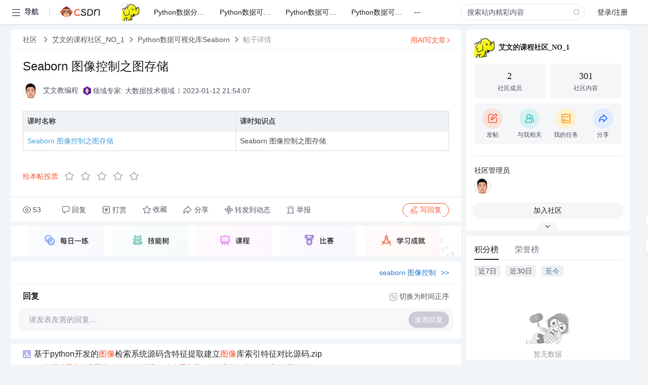

--- FILE ---
content_type: text/html; charset=utf-8
request_url: https://bbs.csdn.net/topics/611984345
body_size: 16263
content:
<!doctype html><html lang="zh" data-server-rendered="true" data-v-6816b447><head><title>Seaborn 图像控制之图存储-CSDN社区</title> <meta name="keywords" content=""> <meta name="description" content="以下内容是CSDN社区关于Seaborn 图像控制之图存储相关内容，如果想了解更多关于艾文的课程社区_NO_1社区其他内容，请访问CSDN社区。"> <meta http-equiv="content-type" content="text/html;charset=utf-8"> <meta name="viewport" content="width=device-width"> <meta name="referrer" content="always"> <!----> <!----> <meta name="applicable-device" content="pc"> <!----> <!----> <!----> <!----> <!----> <!----> <!----> <link rel="shortcut icon" href="https://g.csdnimg.cn/static/logo/favicon32.ico" type="image/x-icon"> <link rel="canonical" href="https://bbs.csdn.net/topics/611984345"> 
          <meta name="csdnFooter" content='{"type":"2","el":".public_pc_right_footer2020"}'>
       <!----> 
          <meta name="report" content={"spm":"1035.2249","pid":"ucenter","extra":"{\"id\":282404,\"topicId\":611984345}"} />
       <script src="https://g.csdnimg.cn/??lib/jquery/1.12.4/jquery.min.js,user-tooltip/2.7/user-tooltip.js,lib/qrcode/1.0.0/qrcode.min.js"></script> <script src='//g.csdnimg.cn/common/csdn-report/report.js' type='text/javascript'></script> 
         <script src="https://g.csdnimg.cn/user-ordercart/2.1.0/user-ordercart.js?ts=2.1.0"></script>
       <!----> 
          <script src="https://g.csdnimg.cn/common/csdn-login-box/csdn-login-box.js" defer></script>
       
         <script src="https://g.csdnimg.cn/user-ordertip/3.0.2/user-ordertip.js?t=3.0.2"></script>
       <!----> <!----> 
         <script src="https://g.csdnimg.cn/user-accusation/1.0.3/user-accusation.js"></script>
       
        <script type="application/ld+json">
          {
            "@context": "https://ziyuan.baidu.com/contexts/cambrian.jsonld",
            "@id": "https://bbs.csdn.net/topics/611984345",
            "appid": "1638831770136827",
            "pubDate": "2023-01-12T21:54:07+08:00",
            "title": "Seaborn 图像控制之图存储",
            "upDate": "2023-01-12T22:25:55+08:00"
          }
        </script>
       <!----> <!----> <!----> <!----><link rel="stylesheet" href="https://csdnimg.cn/release/cmsfe/public/css/common.3b782f12.css"><link rel="stylesheet" href="https://csdnimg.cn/release/cmsfe/public/css/tpl/ccloud-detail/index.9badf0c8.css"></head> <body><!----> <div id="app"><div><div class="main"><div class="page-container page-component"><div data-v-6816b447><div class="home_wrap" style="padding-top:48px;background-color:#f2f5f7;" data-v-6816b447><div data-v-6816b447>
        <script type="text/javascript" src="https://g.csdnimg.cn/lib/swiper/6.0.4/js/swiper.js" defer></script>
      </div> <div id="floor-user-content_562" data-editor="1111" data-v-6816b447><div comp-data="[object Object]" data-v-229a00b0><div data-v-51b52e74 data-v-229a00b0><div id="pub-short" data-v-51b52e74></div> <div id="pub-long" data-v-51b52e74></div></div> <!----> <div class="content detail-content-box cloud-maintainer" data-v-229a00b0><div class="detail-container com-list-box" data-v-4a5a7f56 data-v-229a00b0><div class="detail-main" data-v-4a5a7f56><div class="inner" data-v-4a5a7f56><div class="msgComponent" data-v-56585d28 data-v-4a5a7f56><!----> <div class="cloud-breadcrumb" data-v-56585d28><div aria-label="Breadcrumb" role="navigation" class="el-breadcrumb" data-v-56585d28><span class="el-breadcrumb__item" data-v-56585d28><span role="link" class="el-breadcrumb__inner"><a href="https://bbs.csdn.net" class="active" data-v-56585d28>
          社区
        </a></span><span role="presentation" class="el-breadcrumb__separator"></span></span> <span class="el-breadcrumb__item" data-v-56585d28><span role="link" class="el-breadcrumb__inner"><a href="https://bbs.csdn.net/forums/course_894_NO_1" class="active" data-v-56585d28>艾文的课程社区_NO_1</a></span><span role="presentation" class="el-breadcrumb__separator"></span></span> <span class="el-breadcrumb__item" data-v-56585d28><span role="link" class="el-breadcrumb__inner"><a href="https://bbs.csdn.net/forums/course_894_NO_1?typeId=2104771" class="active" data-v-56585d28>Python数据可视化库Seaborn</a></span><span role="presentation" class="el-breadcrumb__separator"></span></span> <span class="el-breadcrumb__item" data-v-56585d28><span role="link" class="el-breadcrumb__inner"><a href="" class="forbit" data-v-56585d28>帖子详情</a></span><span role="presentation" class="el-breadcrumb__separator"></span></span></div></div> <!----> <div class="type-main" data-v-56585d28><!----> <div class="rich-text msg-item msg-rich" data-v-0c168368 data-v-56585d28><div class="item-desc-wrap" data-v-0c168368><div class="item-title" data-v-0c168368><!----> <div class="blog" style="padding-top: 17px;" data-v-0c168368><div class="flex align-items-center" data-v-0c168368><!----> <h1 data-v-0c168368>Seaborn 图像控制之图存储</h1></div> <div class="user-card" data-v-0c168368><div class="user-title flex align-center" data-v-21e3c89c data-v-0c168368><a href="https://blog.csdn.net/shenfuli" target="_blank" class="flex align-center" data-v-21e3c89c><img src="https://profile-avatar.csdnimg.cn/fe53a275b94840349a456322762362fb_shenfuli.jpg!1" alt class="head" data-v-21e3c89c> <span class="name" data-v-21e3c89c>艾文教编程</span></a> <span class="cop flex1" data-v-21e3c89c><!----> <!----> <div class="cop-name" data-v-21e3c89c><img src="https://i-operation.csdnimg.cn/images/586260c6ecd54b20be60ced2d94df1d8.png" alt data-v-21e3c89c> <span data-v-21e3c89c>领域专家: 大数据技术领域</span></div> <span class="cop-p time" data-v-21e3c89c>2023-01-12 21:54:07</span>  <!----></span> <div class="foot-btn-more" data-v-21e3c89c><!----> <!----></div></div></div> <!----> <!----> <!----> <div id="blogDetail2" class="markdown_views htmledit_views" data-v-0c168368><p></p><table><thead><tr><th>课时名称</th><th>课时知识点</th></tr></thead><tbody><tr><td><a href="https://edu.csdn.net/learn/24790/285275">Seaborn 图像控制之图存储</a></td><td>Seaborn 图像控制之图存储</td></tr></tbody></table>
</div></div></div></div> <div class="test" data-v-0c168368>
      ...全文
    </div> <!----></div> <!----> <!----> <!----> <!----> <!----> <div class="vote-outer" style="margin-bottom: 16px;" data-v-56585d28><div class="vote-content" data-v-6331320d data-v-56585d28></div></div> <div class="rates-outer flex align-items-center" data-v-756eb1fa data-v-56585d28><!----> <div role="slider" aria-valuenow="0" aria-valuemin="0" aria-valuemax="5" tabindex="0" class="el-rate" data-v-756eb1fa><span class="el-rate__item" style="cursor:pointer;"><i class="el-rate__icon el-icon-star-off" style="color:#999AAA;"><!----></i></span><span class="el-rate__item" style="cursor:pointer;"><i class="el-rate__icon el-icon-star-off" style="color:#999AAA;"><!----></i></span><span class="el-rate__item" style="cursor:pointer;"><i class="el-rate__icon el-icon-star-off" style="color:#999AAA;"><!----></i></span><span class="el-rate__item" style="cursor:pointer;"><i class="el-rate__icon el-icon-star-off" style="color:#999AAA;"><!----></i></span><span class="el-rate__item" style="cursor:pointer;"><i class="el-rate__icon el-icon-star-off" style="color:#999AAA;"><!----></i></span><span class="el-rate__text" style="color:#555666;"></span></div></div> <!----> <!----></div> <div class="detail-commentbar-box" data-v-56585d28><div class="commentToolbar" data-v-d10a0ac8 data-v-56585d28><div class="user-operate clearTpaErr" data-v-d10a0ac8><span class="sacn" data-v-d10a0ac8><i class="tool-icon icon-sacn" data-v-d10a0ac8></i><span class="num" data-v-d10a0ac8>53</span></span> <span data-report-click="{&quot;spm&quot;:&quot;3001.5988&quot;}" class="reply" data-v-d10a0ac8><i class="tool-icon icon-reply" data-v-d10a0ac8></i><span data-v-d10a0ac8>回复</span></span> <!----> <span class="pay-money" data-v-d10a0ac8><i class="tool-icon icon-pay" data-v-d10a0ac8></i><span data-v-d10a0ac8>打赏</span></span> <span data-report-click="{&quot;spm&quot;:&quot;3001.5987&quot;}" class="collect" data-v-d10a0ac8><i class="tool-icon icon-collect" data-v-d10a0ac8></i>收藏<!----></span> <div class="handle-item share" data-v-ca030a68 data-v-d10a0ac8><span height="384" data-v-ca030a68><div role="tooltip" id="el-popover-5354" aria-hidden="true" class="el-popover el-popper popo share-popover" style="width:265px;display:none;"><!----><div id="tool-QRcode" class="QRcode" data-v-ca030a68><img src="https://csdnimg.cn/release/cmsfe/public/img/shareBg4.515d57f6.png" alt="" class="share-bg" data-v-ca030a68> <div class="share-bg-box" data-v-ca030a68><div class="share-content" data-v-ca030a68><img src="https://profile-avatar.csdnimg.cn/fe53a275b94840349a456322762362fb_shenfuli.jpg!1" alt="" class="share-avatar" data-v-ca030a68> <div class="share-tit" data-v-ca030a68>Seaborn 图像控制之图存储</div> <div class="share-dec" data-v-ca030a68>课时名称课时知识点Seaborn 图像控制之图存储Seaborn 图像控制之图存储 </div> <span class="copy-share-url" data-v-ca030a68>复制链接</span> <div class="shareText" data-v-ca030a68>
            
          </div></div> <div class="share-code" data-v-ca030a68><div class="qrcode" data-v-ca030a68></div> <div class="share-code-text" data-v-ca030a68>扫一扫</div></div></div></div> </div><span class="el-popover__reference-wrapper"><div class="tool-btn share" data-v-d10a0ac8><i class="cty-share" data-v-d10a0ac8></i> <span data-v-d10a0ac8>分享</span></div></span></span></div> <span class="blink-btn" data-v-d10a0ac8><i class="icon-blink" data-v-d10a0ac8></i> <span data-v-d10a0ac8>转发到动态</span></span> <!----> <!----> <span class="report" data-v-d10a0ac8><i class="tool-icon icon-report" data-v-d10a0ac8></i><span data-v-d10a0ac8>举报</span></span> <div class="edit-item" data-v-829a41e2 data-v-d10a0ac8><!----></div> <!----> <div class="reply-box" data-v-d10a0ac8><span data-report-click="{&quot;spm&quot;:&quot;3001.5990&quot;}" class="reply reply-act" data-v-d10a0ac8><i class="icon-edit" data-v-d10a0ac8></i>
        写回复</span></div></div> <!----> <!----> <!----> <!----> <div class="el-dialog__wrapper" style="display:none;" data-v-d10a0ac8><div role="dialog" aria-modal="true" aria-label="配置赞助广告" class="el-dialog topicad-dialog" style="margin-top:15vh;width:500px;"><div class="el-dialog__header"><span class="el-dialog__title">配置赞助广告</span><button type="button" aria-label="Close" class="el-dialog__headerbtn"><i class="el-dialog__close el-icon el-icon-close"></i></button></div><!----><div class="el-dialog__footer"><span class="dialog-footer"><button type="button" class="el-button el-button--default el-button--middle"><!----><!----><span>取 消</span></button> <button type="button" class="el-button el-button--primary submit"><!----><!----><span>
      确 定
    </span></button></span></div></div></div></div></div> <div class="bbs-topicad" data-v-56585d28><a href="https://edu.csdn.net?utm_source=bbs_detail_bottom" target="_blank" data-v-56585d28><img src="https://img-community.csdnimg.cn/images/14132d4c50244ae0be06827e8bc73672.png" alt data-v-56585d28></a></div> <a href="https://mp.csdn.net/edit?guide=1" target="_blank" data-report-click="{&quot;spm&quot;:&quot;3001.9713&quot;}" data-report-query="spm=3001.9713" class="ai-assistant-entrance" data-v-56585d28><span data-v-56585d28>用AI写文章</span> <span class="r-arrow" data-v-56585d28></span></a></div> <!----> <div class="Comment" data-v-aeae4ab6 data-v-4a5a7f56><!----> <header class="reply-header" data-v-aeae4ab6><div class="reply-info" data-v-aeae4ab6><!---->回复</div> <div class="rit-btn" data-v-aeae4ab6><i class="icon icon-switch" data-v-aeae4ab6></i> <span data-v-aeae4ab6>切换为时间正序</span></div></header> <div class="comment-plugin" data-v-1ba719dd data-v-aeae4ab6><div class="init-box" data-v-1ba719dd><div class="input-box" data-v-1ba719dd>请发表友善的回复…</div> <div class="btn-reply" data-v-1ba719dd>发表回复</div></div> <div data-v-1ba719dd><div class="rich-editor detailReplay" style="display:none;" data-v-06960096 data-v-1ba719dd><!----> <!----> <!----> <div id="mdEditor" class="area" data-v-06960096></div></div></div> <div class="el-dialog__wrapper" style="display:none;" data-v-1ba719dd><div role="dialog" aria-modal="true" aria-label="dialog" class="el-dialog redEnvolope-form-reward-dialog" style="margin-top:15vh;width:400px;"><div class="el-dialog__header"><div class="el-dialog__custom-header"><span class="main_title">打赏红包</span> <img src="[data-uri]" alt="" class="close"></div><!----></div><!----><div class="el-dialog__footer"><span class="dialog-footer"><div class="pay-number"><span>需支付:</span> <span>0.00 </span> <span>元</span></div> <button type="button" class="el-button el-button--default el-button--middle"><!----><!----><span>取 消</span></button> <button type="button" class="el-button el-button--primary disable submit"><!----><!----><span>确 定</span></button></span></div></div></div></div> <!----> <!----></div> <xg-player examineInfo="[object Object]" optionsConfig="[object Object]" data-v-4a5a7f56></xg-player> <div class="recommendList" data-v-ca2d15ac data-v-4a5a7f56><div data-report-view="{&quot;mod&quot;:&quot;popu_645&quot;,&quot;index&quot;:&quot;1&quot;,&quot;dest&quot;:&quot;https://download.csdn.net/download/FL1768317420/89270389&quot;,&quot;strategy&quot;:&quot;2~default~OPENSEARCH~Paid&quot;,&quot;extra&quot;:&quot;{\&quot;utm_medium\&quot;:\&quot;distribute.pc_relevant_bbs_down_v2.none-task-download-2~default~OPENSEARCH~Paid-1-89270389-bbs-611984345.264^v3^pc_relevant_bbs_down_v2_default\&quot;,\&quot;dist_request_id\&quot;:\&quot;1768979517740_63725\&quot;}&quot;,&quot;spm&quot;:&quot;1035.2023.3001.6557&quot;}" class="list-item" data-v-ca2d15ac><div class="recommend-title" data-v-ca2d15ac><img src="[data-uri]" alt data-v-ca2d15ac> <a target="_blank" href="https://download.csdn.net/download/FL1768317420/89270389" data-report-click="{&quot;mod&quot;:&quot;popu_645&quot;,&quot;index&quot;:&quot;1&quot;,&quot;dest&quot;:&quot;https://download.csdn.net/download/FL1768317420/89270389&quot;,&quot;strategy&quot;:&quot;2~default~OPENSEARCH~Paid&quot;,&quot;extra&quot;:&quot;{\&quot;utm_medium\&quot;:\&quot;distribute.pc_relevant_bbs_down_v2.none-task-download-2~default~OPENSEARCH~Paid-1-89270389-bbs-611984345.264^v3^pc_relevant_bbs_down_v2_default\&quot;,\&quot;dist_request_id\&quot;:\&quot;1768979517740_63725\&quot;}&quot;,&quot;spm&quot;:&quot;1035.2023.3001.6557&quot;}" data-report-query="spm=1035.2023.3001.6557&amp;utm_medium=distribute.pc_relevant_bbs_down_v2.none-task-download-2~default~OPENSEARCH~Paid-1-89270389-bbs-611984345.264^v3^pc_relevant_bbs_down_v2_default&amp;depth_1-utm_source=distribute.pc_relevant_bbs_down_v2.none-task-download-2~default~OPENSEARCH~Paid-1-89270389-bbs-611984345.264^v3^pc_relevant_bbs_down_v2_default" class="title" data-v-ca2d15ac>基于python开发的<em>图像</em>检索系统源码含特征提取建立<em>图像</em>库索引特征对比源码.zip</a></div> <a target="_blank" href="https://download.csdn.net/download/FL1768317420/89270389" data-report-click="{&quot;mod&quot;:&quot;popu_645&quot;,&quot;index&quot;:&quot;1&quot;,&quot;dest&quot;:&quot;https://download.csdn.net/download/FL1768317420/89270389&quot;,&quot;strategy&quot;:&quot;2~default~OPENSEARCH~Paid&quot;,&quot;extra&quot;:&quot;{\&quot;utm_medium\&quot;:\&quot;distribute.pc_relevant_bbs_down_v2.none-task-download-2~default~OPENSEARCH~Paid-1-89270389-bbs-611984345.264^v3^pc_relevant_bbs_down_v2_default\&quot;,\&quot;dist_request_id\&quot;:\&quot;1768979517740_63725\&quot;}&quot;,&quot;spm&quot;:&quot;1035.2023.3001.6557&quot;}" data-report-query="spm=1035.2023.3001.6557&amp;utm_medium=distribute.pc_relevant_bbs_down_v2.none-task-download-2~default~OPENSEARCH~Paid-1-89270389-bbs-611984345.264^v3^pc_relevant_bbs_down_v2_default&amp;depth_1-utm_source=distribute.pc_relevant_bbs_down_v2.none-task-download-2~default~OPENSEARCH~Paid-1-89270389-bbs-611984345.264^v3^pc_relevant_bbs_down_v2_default" class="desc" data-v-ca2d15ac>python实现的<em>图像</em>检索系统，包括特征提取、建立<em>图像</em>库、建立索引、特征比对和结果评估。</a></div><div data-report-view="{&quot;mod&quot;:&quot;popu_645&quot;,&quot;index&quot;:&quot;2&quot;,&quot;dest&quot;:&quot;https://download.csdn.net/download/weixin_42109545/16546806&quot;,&quot;strategy&quot;:&quot;2~default~OPENSEARCH~Rate&quot;,&quot;extra&quot;:&quot;{\&quot;utm_medium\&quot;:\&quot;distribute.pc_relevant_bbs_down_v2.none-task-download-2~default~OPENSEARCH~Rate-2-16546806-bbs-611984345.264^v3^pc_relevant_bbs_down_v2_default\&quot;,\&quot;dist_request_id\&quot;:\&quot;1768979517740_63725\&quot;}&quot;,&quot;spm&quot;:&quot;1035.2023.3001.6557&quot;}" class="list-item" data-v-ca2d15ac><div class="recommend-title" data-v-ca2d15ac><img src="[data-uri]" alt data-v-ca2d15ac> <a target="_blank" href="https://download.csdn.net/download/weixin_42109545/16546806" data-report-click="{&quot;mod&quot;:&quot;popu_645&quot;,&quot;index&quot;:&quot;2&quot;,&quot;dest&quot;:&quot;https://download.csdn.net/download/weixin_42109545/16546806&quot;,&quot;strategy&quot;:&quot;2~default~OPENSEARCH~Rate&quot;,&quot;extra&quot;:&quot;{\&quot;utm_medium\&quot;:\&quot;distribute.pc_relevant_bbs_down_v2.none-task-download-2~default~OPENSEARCH~Rate-2-16546806-bbs-611984345.264^v3^pc_relevant_bbs_down_v2_default\&quot;,\&quot;dist_request_id\&quot;:\&quot;1768979517740_63725\&quot;}&quot;,&quot;spm&quot;:&quot;1035.2023.3001.6557&quot;}" data-report-query="spm=1035.2023.3001.6557&amp;utm_medium=distribute.pc_relevant_bbs_down_v2.none-task-download-2~default~OPENSEARCH~Rate-2-16546806-bbs-611984345.264^v3^pc_relevant_bbs_down_v2_default&amp;depth_1-utm_source=distribute.pc_relevant_bbs_down_v2.none-task-download-2~default~OPENSEARCH~Rate-2-16546806-bbs-611984345.264^v3^pc_relevant_bbs_down_v2_default" class="title" data-v-ca2d15ac><em>Seaborn</em>:<em>Seaborn</em>是一个使用Python制作统计图形的库。 它建立在matplotlib之上，并与pandas数据结构紧密集成。 该<em>存储</em>库包含我使用<em>Seaborn</em>的个人实践和工作</a></div> <a target="_blank" href="https://download.csdn.net/download/weixin_42109545/16546806" data-report-click="{&quot;mod&quot;:&quot;popu_645&quot;,&quot;index&quot;:&quot;2&quot;,&quot;dest&quot;:&quot;https://download.csdn.net/download/weixin_42109545/16546806&quot;,&quot;strategy&quot;:&quot;2~default~OPENSEARCH~Rate&quot;,&quot;extra&quot;:&quot;{\&quot;utm_medium\&quot;:\&quot;distribute.pc_relevant_bbs_down_v2.none-task-download-2~default~OPENSEARCH~Rate-2-16546806-bbs-611984345.264^v3^pc_relevant_bbs_down_v2_default\&quot;,\&quot;dist_request_id\&quot;:\&quot;1768979517740_63725\&quot;}&quot;,&quot;spm&quot;:&quot;1035.2023.3001.6557&quot;}" data-report-query="spm=1035.2023.3001.6557&amp;utm_medium=distribute.pc_relevant_bbs_down_v2.none-task-download-2~default~OPENSEARCH~Rate-2-16546806-bbs-611984345.264^v3^pc_relevant_bbs_down_v2_default&amp;depth_1-utm_source=distribute.pc_relevant_bbs_down_v2.none-task-download-2~default~OPENSEARCH~Rate-2-16546806-bbs-611984345.264^v3^pc_relevant_bbs_down_v2_default" class="desc" data-v-ca2d15ac>海生
<em>Seaborn</em>是一个使用Python制作统计图形的库。 它建立在matplotlib之上，并与pandas数据结构紧密集成。 该<em>存储</em>库包含我使用<em>Seaborn</em>的个人实践和工作。</a></div><div data-report-view="{&quot;mod&quot;:&quot;popu_645&quot;,&quot;index&quot;:&quot;3&quot;,&quot;dest&quot;:&quot;https://download.csdn.net/download/weixin_42664597/86548975&quot;,&quot;strategy&quot;:&quot;2~default~OPENSEARCH~Rate&quot;,&quot;extra&quot;:&quot;{\&quot;utm_medium\&quot;:\&quot;distribute.pc_relevant_bbs_down_v2.none-task-download-2~default~OPENSEARCH~Rate-3-86548975-bbs-611984345.264^v3^pc_relevant_bbs_down_v2_default\&quot;,\&quot;dist_request_id\&quot;:\&quot;1768979517740_63725\&quot;}&quot;,&quot;spm&quot;:&quot;1035.2023.3001.6557&quot;}" class="list-item" data-v-ca2d15ac><div class="recommend-title" data-v-ca2d15ac><img src="[data-uri]" alt data-v-ca2d15ac> <a target="_blank" href="https://download.csdn.net/download/weixin_42664597/86548975" data-report-click="{&quot;mod&quot;:&quot;popu_645&quot;,&quot;index&quot;:&quot;3&quot;,&quot;dest&quot;:&quot;https://download.csdn.net/download/weixin_42664597/86548975&quot;,&quot;strategy&quot;:&quot;2~default~OPENSEARCH~Rate&quot;,&quot;extra&quot;:&quot;{\&quot;utm_medium\&quot;:\&quot;distribute.pc_relevant_bbs_down_v2.none-task-download-2~default~OPENSEARCH~Rate-3-86548975-bbs-611984345.264^v3^pc_relevant_bbs_down_v2_default\&quot;,\&quot;dist_request_id\&quot;:\&quot;1768979517740_63725\&quot;}&quot;,&quot;spm&quot;:&quot;1035.2023.3001.6557&quot;}" data-report-query="spm=1035.2023.3001.6557&amp;utm_medium=distribute.pc_relevant_bbs_down_v2.none-task-download-2~default~OPENSEARCH~Rate-3-86548975-bbs-611984345.264^v3^pc_relevant_bbs_down_v2_default&amp;depth_1-utm_source=distribute.pc_relevant_bbs_down_v2.none-task-download-2~default~OPENSEARCH~Rate-3-86548975-bbs-611984345.264^v3^pc_relevant_bbs_down_v2_default" class="title" data-v-ca2d15ac>car.rar_<em>图像</em>管理</a></div> <a target="_blank" href="https://download.csdn.net/download/weixin_42664597/86548975" data-report-click="{&quot;mod&quot;:&quot;popu_645&quot;,&quot;index&quot;:&quot;3&quot;,&quot;dest&quot;:&quot;https://download.csdn.net/download/weixin_42664597/86548975&quot;,&quot;strategy&quot;:&quot;2~default~OPENSEARCH~Rate&quot;,&quot;extra&quot;:&quot;{\&quot;utm_medium\&quot;:\&quot;distribute.pc_relevant_bbs_down_v2.none-task-download-2~default~OPENSEARCH~Rate-3-86548975-bbs-611984345.264^v3^pc_relevant_bbs_down_v2_default\&quot;,\&quot;dist_request_id\&quot;:\&quot;1768979517740_63725\&quot;}&quot;,&quot;spm&quot;:&quot;1035.2023.3001.6557&quot;}" data-report-query="spm=1035.2023.3001.6557&amp;utm_medium=distribute.pc_relevant_bbs_down_v2.none-task-download-2~default~OPENSEARCH~Rate-3-86548975-bbs-611984345.264^v3^pc_relevant_bbs_down_v2_default&amp;depth_1-utm_source=distribute.pc_relevant_bbs_down_v2.none-task-download-2~default~OPENSEARCH~Rate-3-86548975-bbs-611984345.264^v3^pc_relevant_bbs_down_v2_default" class="desc" data-v-ca2d15ac>这个程序中简单的实现了小型汽车公寓的管理，可以另外加一些<em>图像</em>编程会更好</a></div><div data-report-view="{&quot;mod&quot;:&quot;popu_645&quot;,&quot;index&quot;:&quot;4&quot;,&quot;dest&quot;:&quot;https://download.csdn.net/download/weixin_38576229/20050263&quot;,&quot;strategy&quot;:&quot;2~default~OPENSEARCH~Rate&quot;,&quot;extra&quot;:&quot;{\&quot;utm_medium\&quot;:\&quot;distribute.pc_relevant_bbs_down_v2.none-task-download-2~default~OPENSEARCH~Rate-4-20050263-bbs-611984345.264^v3^pc_relevant_bbs_down_v2_default\&quot;,\&quot;dist_request_id\&quot;:\&quot;1768979517740_63725\&quot;}&quot;,&quot;spm&quot;:&quot;1035.2023.3001.6557&quot;}" class="list-item" data-v-ca2d15ac><div class="recommend-title" data-v-ca2d15ac><img src="[data-uri]" alt data-v-ca2d15ac> <a target="_blank" href="https://download.csdn.net/download/weixin_38576229/20050263" data-report-click="{&quot;mod&quot;:&quot;popu_645&quot;,&quot;index&quot;:&quot;4&quot;,&quot;dest&quot;:&quot;https://download.csdn.net/download/weixin_38576229/20050263&quot;,&quot;strategy&quot;:&quot;2~default~OPENSEARCH~Rate&quot;,&quot;extra&quot;:&quot;{\&quot;utm_medium\&quot;:\&quot;distribute.pc_relevant_bbs_down_v2.none-task-download-2~default~OPENSEARCH~Rate-4-20050263-bbs-611984345.264^v3^pc_relevant_bbs_down_v2_default\&quot;,\&quot;dist_request_id\&quot;:\&quot;1768979517740_63725\&quot;}&quot;,&quot;spm&quot;:&quot;1035.2023.3001.6557&quot;}" data-report-query="spm=1035.2023.3001.6557&amp;utm_medium=distribute.pc_relevant_bbs_down_v2.none-task-download-2~default~OPENSEARCH~Rate-4-20050263-bbs-611984345.264^v3^pc_relevant_bbs_down_v2_default&amp;depth_1-utm_source=distribute.pc_relevant_bbs_down_v2.none-task-download-2~default~OPENSEARCH~Rate-4-20050263-bbs-611984345.264^v3^pc_relevant_bbs_down_v2_default" class="title" data-v-ca2d15ac>颜色分类leetcode-day-night-classifier:使用OpenCV通过<em>图像</em>处理对昼夜<em>图像</em>进行分类</a></div> <a target="_blank" href="https://download.csdn.net/download/weixin_38576229/20050263" data-report-click="{&quot;mod&quot;:&quot;popu_645&quot;,&quot;index&quot;:&quot;4&quot;,&quot;dest&quot;:&quot;https://download.csdn.net/download/weixin_38576229/20050263&quot;,&quot;strategy&quot;:&quot;2~default~OPENSEARCH~Rate&quot;,&quot;extra&quot;:&quot;{\&quot;utm_medium\&quot;:\&quot;distribute.pc_relevant_bbs_down_v2.none-task-download-2~default~OPENSEARCH~Rate-4-20050263-bbs-611984345.264^v3^pc_relevant_bbs_down_v2_default\&quot;,\&quot;dist_request_id\&quot;:\&quot;1768979517740_63725\&quot;}&quot;,&quot;spm&quot;:&quot;1035.2023.3001.6557&quot;}" data-report-query="spm=1035.2023.3001.6557&amp;utm_medium=distribute.pc_relevant_bbs_down_v2.none-task-download-2~default~OPENSEARCH~Rate-4-20050263-bbs-611984345.264^v3^pc_relevant_bbs_down_v2_default&amp;depth_1-utm_source=distribute.pc_relevant_bbs_down_v2.none-task-download-2~default~OPENSEARCH~Rate-4-20050263-bbs-611984345.264^v3^pc_relevant_bbs_down_v2_default" class="desc" data-v-ca2d15ac>颜色分类leetcode
日夜<em>图像</em>分类器
该<em>存储</em>库包含使用
OpenCV
和零机器学习通过<em>图像</em>处理实现的昼夜<em>图像</em>分类。
先决条件
该项目是使用
python
3.6.7
和以下包开发的。
不需要
GPU。
numpy==1.16.4
熊猫==0.24.2
<em>seaborn</em>==0.9.0
matplotlib==3.0.3
opencv-python
jupyterlab
使用pip安装：
pip
install
-r
requirements.txt
数据集
白天/黑夜<em>图像</em>数据集由
200
张
RGB
彩色<em>图像</em>组成，分为白天和黑夜两类。
每个示例的数量相同：100
张白天<em>图像</em>和
100
张夜间<em>图像</em>。
这将为我们提供一个平衡的数据集。
注意：所有图片均来自（许多户外场景档案）。
方法
第
1
步：加载数据集并可视化
可视化数据集可以让我们了解数据。
我们试图找到一些显着特征：白天<em>图像</em>通常比夜晚<em>图像</em>亮得多。
夜间<em>图像</em>也有这些非常明亮的小点，因此整个<em>图像</em>的亮度变化比白天<em>图像</em>大得多。
白天<em>图像</em>中有更多的灰色/蓝色调色板。
第
2
步：预处理数据
所有输入数据应采用一致的形式。
我们将所有<em>图像</em>调整</a></div><div data-report-view="{&quot;mod&quot;:&quot;popu_645&quot;,&quot;index&quot;:&quot;5&quot;,&quot;dest&quot;:&quot;https://download.csdn.net/download/weixin_42652674/86671599&quot;,&quot;strategy&quot;:&quot;2~default~OPENSEARCH~Rate&quot;,&quot;extra&quot;:&quot;{\&quot;utm_medium\&quot;:\&quot;distribute.pc_relevant_bbs_down_v2.none-task-download-2~default~OPENSEARCH~Rate-5-86671599-bbs-611984345.264^v3^pc_relevant_bbs_down_v2_default\&quot;,\&quot;dist_request_id\&quot;:\&quot;1768979517740_63725\&quot;}&quot;,&quot;spm&quot;:&quot;1035.2023.3001.6557&quot;}" class="list-item" data-v-ca2d15ac><div class="recommend-title" data-v-ca2d15ac><img src="[data-uri]" alt data-v-ca2d15ac> <a target="_blank" href="https://download.csdn.net/download/weixin_42652674/86671599" data-report-click="{&quot;mod&quot;:&quot;popu_645&quot;,&quot;index&quot;:&quot;5&quot;,&quot;dest&quot;:&quot;https://download.csdn.net/download/weixin_42652674/86671599&quot;,&quot;strategy&quot;:&quot;2~default~OPENSEARCH~Rate&quot;,&quot;extra&quot;:&quot;{\&quot;utm_medium\&quot;:\&quot;distribute.pc_relevant_bbs_down_v2.none-task-download-2~default~OPENSEARCH~Rate-5-86671599-bbs-611984345.264^v3^pc_relevant_bbs_down_v2_default\&quot;,\&quot;dist_request_id\&quot;:\&quot;1768979517740_63725\&quot;}&quot;,&quot;spm&quot;:&quot;1035.2023.3001.6557&quot;}" data-report-query="spm=1035.2023.3001.6557&amp;utm_medium=distribute.pc_relevant_bbs_down_v2.none-task-download-2~default~OPENSEARCH~Rate-5-86671599-bbs-611984345.264^v3^pc_relevant_bbs_down_v2_default&amp;depth_1-utm_source=distribute.pc_relevant_bbs_down_v2.none-task-download-2~default~OPENSEARCH~Rate-5-86671599-bbs-611984345.264^v3^pc_relevant_bbs_down_v2_default" class="title" data-v-ca2d15ac>2d数据<em>图像</em>类.rar_2D</a></div> <a target="_blank" href="https://download.csdn.net/download/weixin_42652674/86671599" data-report-click="{&quot;mod&quot;:&quot;popu_645&quot;,&quot;index&quot;:&quot;5&quot;,&quot;dest&quot;:&quot;https://download.csdn.net/download/weixin_42652674/86671599&quot;,&quot;strategy&quot;:&quot;2~default~OPENSEARCH~Rate&quot;,&quot;extra&quot;:&quot;{\&quot;utm_medium\&quot;:\&quot;distribute.pc_relevant_bbs_down_v2.none-task-download-2~default~OPENSEARCH~Rate-5-86671599-bbs-611984345.264^v3^pc_relevant_bbs_down_v2_default\&quot;,\&quot;dist_request_id\&quot;:\&quot;1768979517740_63725\&quot;}&quot;,&quot;spm&quot;:&quot;1035.2023.3001.6557&quot;}" data-report-query="spm=1035.2023.3001.6557&amp;utm_medium=distribute.pc_relevant_bbs_down_v2.none-task-download-2~default~OPENSEARCH~Rate-5-86671599-bbs-611984345.264^v3^pc_relevant_bbs_down_v2_default&amp;depth_1-utm_source=distribute.pc_relevant_bbs_down_v2.none-task-download-2~default~OPENSEARCH~Rate-5-86671599-bbs-611984345.264^v3^pc_relevant_bbs_down_v2_default" class="desc" data-v-ca2d15ac>有意义的两维数据<em>图像</em>类</a></div></div></div></div> <div class="public_pc_right_footer2020" style="display:none;" data-v-4a5a7f56></div></div> <div id="right-floor-user-content_562" data-editor="{&quot;type&quot;:&quot;floor&quot;,&quot;pageId&quot;:143,&quot;floorId&quot;:562}" class="user-right-floor right-box main-box detail-user-right" data-v-229a00b0><div class="__vuescroll" style="height:100%;width:100%;padding:0;position:relative;overflow:hidden;"><div class="__panel __hidebar" style="position:relative;box-sizing:border-box;height:100%;overflow-y:hidden;overflow-x:hidden;transform-origin:;transform:;"><div class="__view" style="position:relative;box-sizing:border-box;min-width:100%;min-height:100%;"><!----><div comp-data="[object Object]" baseInfo="[object Object]" community="[object Object]" class="introduce" data-v-4722a3ae><div class="introduce-title" data-v-4722a3ae><div class="img-info" data-v-4722a3ae><a href="https://bbs.csdn.net/forums/course_894_NO_1" class="community-img" data-v-4722a3ae><img src="https://img-community.csdnimg.cn/avatar/01b033e5de4746279ad46bc4639e9dab.png" alt data-v-4722a3ae> <div title="艾文的课程社区_NO_1" class="community-name" data-v-4722a3ae>
          艾文的课程社区_NO_1
        </div></a></div></div> <div class="content" data-v-4722a3ae><div class="detail" data-v-4722a3ae><div title="2" class="item" data-v-4722a3ae><p class="num" data-v-4722a3ae>
          2
          </p> <p class="desc" data-v-4722a3ae>
          社区成员
        </p></div> <div title="301" class="item" data-v-4722a3ae><a href="https://bbs.csdn.net/forums/course_894_NO_1" target="_blank" data-v-4722a3ae><p class="num" data-v-4722a3ae>
            301 
            </p> <p class="desc" data-v-4722a3ae>
            社区内容
          </p></a></div></div> <div class="detail-btns" data-v-4722a3ae><div class="community-ctrl-btns_wrapper" data-v-0ebf603c data-v-4722a3ae><div class="community-ctrl-btns" data-v-0ebf603c><div class="community-ctrl-btns_item" data-v-0ebf603c><div data-v-160be461 data-v-0ebf603c><div data-report-click="{&quot;spm&quot;:&quot;3001.5975&quot;}" data-v-160be461><img src="https://csdnimg.cn/release/cmsfe/public/img/topic.427195d5.png" alt="" class="img sendTopic" data-v-160be461 data-v-0ebf603c> <span data-v-160be461 data-v-0ebf603c>发帖</span></div> <!----> <!----></div></div><div class="community-ctrl-btns_item" data-v-0ebf603c><div data-v-0ebf603c><img src="https://csdnimg.cn/release/cmsfe/public/img/me.40a70ab0.png" alt="" class="img me" data-v-0ebf603c> <span data-v-0ebf603c>与我相关</span></div></div><div class="community-ctrl-btns_item" data-v-0ebf603c><div data-v-0ebf603c><img src="https://csdnimg.cn/release/cmsfe/public/img/task.87b52881.png" alt="" class="img task" data-v-0ebf603c> <span data-v-0ebf603c>我的任务</span></div></div><div class="community-ctrl-btns_item" data-v-0ebf603c><div class="community-share" data-v-4ca34db9 data-v-0ebf603c><div class="handle-item share" data-v-ca030a68 data-v-4ca34db9><span height="384" data-v-ca030a68><div role="tooltip" id="el-popover-5655" aria-hidden="true" class="el-popover el-popper popo share-popover" style="width:265px;display:none;"><!----><div id="tool-QRcode" class="QRcode" data-v-ca030a68><img src="https://csdnimg.cn/release/cmsfe/public/img/shareBg3.9519d347.png" alt="" class="share-bg" data-v-ca030a68> <div class="share-bg-box" data-v-ca030a68><div class="share-content" data-v-ca030a68><img src="https://img-community.csdnimg.cn/avatar/01b033e5de4746279ad46bc4639e9dab.png" alt="" class="share-avatar" data-v-ca030a68> <div class="share-tit" data-v-ca030a68>艾文的课程社区_NO_1</div> <div class="share-dec" data-v-ca030a68>艾文，计算机硕士学位，企业内训讲师和金牌面试官，公司资深算法专家，现就职BAT一线大厂</div> <span class="copy-share-url" data-v-ca030a68>复制链接</span> <div class="shareText" data-v-ca030a68>
            
          </div></div> <div class="share-code" data-v-ca030a68><div class="qrcode" data-v-ca030a68></div> <div class="share-code-text" data-v-ca030a68>扫一扫</div></div></div></div> </div><span class="el-popover__reference-wrapper"><div data-v-0ebf603c><img src="https://csdnimg.cn/release/cmsfe/public/img/share-circle.3e0b7822.png" alt="" class="img share" data-v-0ebf603c> <span data-v-0ebf603c>分享</span></div></span></span></div> <!----></div></div></div> <!----> <div data-v-4fb59baf data-v-0ebf603c><div class="el-dialog__wrapper ccloud-pop-outer2" style="display:none;" data-v-4fb59baf><div role="dialog" aria-modal="true" aria-label="dialog" class="el-dialog el-dialog--center" style="margin-top:15vh;width:70%;"><div class="el-dialog__header"><span class="el-dialog__title"></span><!----></div><!----><div class="el-dialog__footer"><span class="dialog-footer clearfix" data-v-4fb59baf><div class="confirm-btm fr" data-v-4fb59baf>确定</div></span></div></div></div></div></div></div></div> <div style="display:none;" data-v-4722a3ae data-v-4722a3ae><!----> <div class="introduce-desc" data-v-4722a3ae><div class="introduce-desc-title" data-v-4722a3ae>社区描述</div> <span data-v-4722a3ae> 艾文，计算机硕士学位，企业内训讲师和金牌面试官，公司资深算法专家，现就职BAT一线大厂 </span></div></div> <div class="introduce-text" data-v-4722a3ae><div class="label-box" data-v-4722a3ae><!----> <!----> <!----></div></div> <!----> <div class="manage" data-v-4722a3ae><div class="manage-inner" data-v-4722a3ae><span data-v-4722a3ae>社区管理员</span> <ul data-v-4722a3ae><li data-v-4722a3ae><a href="https://blog.csdn.net/shenfuli" target="_blank" class="start-img" data-v-4722a3ae><img src="https://profile-avatar.csdnimg.cn/fe53a275b94840349a456322762362fb_shenfuli.jpg!1" alt="艾文教编程" class="el-tooltip item" data-v-4722a3ae data-v-4722a3ae></a></li></ul></div></div> <div class="actions" data-v-4722a3ae><!----> <div style="flex:1;" data-v-4722a3ae><div class="join-btn" data-v-4722a3ae>
        加入社区
      </div></div> <!----> <!----></div> <div class="el-dialog__wrapper" style="display:none;" data-v-38c57799 data-v-4722a3ae><div role="dialog" aria-modal="true" aria-label="获取链接或二维码" class="el-dialog join-qrcode-dialog" style="margin-top:15vh;width:600px;"><div class="el-dialog__header"><span class="el-dialog__title">获取链接或二维码</span><button type="button" aria-label="Close" class="el-dialog__headerbtn"><i class="el-dialog__close el-icon el-icon-close"></i></button></div><!----><div class="el-dialog__footer"><span class="dialog-footer" data-v-38c57799></span></div></div></div> <div class="collapse-btn" data-v-4722a3ae><img src="[data-uri]" alt data-v-4722a3ae></div></div><!----><!----><div comp-data="[object Object]" baseInfo="[object Object]" typePage="detail" community="[object Object]" class="floor-user-right-rank" data-v-3d3affee><div class="el-tabs el-tabs--top" data-v-3d3affee><div class="el-tabs__header is-top"><div class="el-tabs__nav-wrap is-top"><div class="el-tabs__nav-scroll"><div role="tablist" class="el-tabs__nav is-top" style="transform:translateX(-0px);"><div class="el-tabs__active-bar is-top" style="width:0px;transform:translateX(0px);ms-transform:translateX(0px);webkit-transform:translateX(0px);"></div></div></div></div></div><div class="el-tabs__content"><div role="tabpanel" id="pane-integral" aria-labelledby="tab-integral" class="el-tab-pane" data-v-3d3affee></div><div role="tabpanel" aria-hidden="true" id="pane-3" aria-labelledby="tab-3" class="el-tab-pane" style="display:none;" data-v-3d3affee></div></div></div> <div class="floor-user-right-rank-score" data-v-608528ce data-v-3d3affee><div class="floor-user-right-rank-score-tabs" data-v-608528ce><ul data-v-608528ce><li data-v-608528ce>
        近7日
      </li><li data-v-608528ce>
        近30日
      </li><li class="active" data-v-608528ce>
        至今
      </li></ul></div> <div class="floor-user-right-rank-common" data-v-46cf600d data-v-608528ce><div class="rank-list" data-v-46cf600d><!----> <div class="no-data loading" data-v-46cf600d><i class="el-icon-loading" data-v-46cf600d></i> <p data-v-46cf600d>加载中</p></div> <!----> <a href="https:///course_894_NO_1/rank/list/total" target="_blank" class="show-more" data-v-46cf600d>
      查看更多榜单
    </a></div></div></div></div><div comp-data="[object Object]" baseInfo="[object Object]" typePage="detail" community="[object Object]" class="floor comunity-rule" data-v-3cfa4dbd><div class="title" data-v-3cfa4dbd>
    社区公告
  </div> <div class="contain" data-v-3cfa4dbd><div class="inner-content" data-v-3cfa4dbd>暂无公告</div></div></div><div comp-data="[object Object]" baseInfo="[object Object]" typePage="detail" community="[object Object]" class="user-right-adimg empty-arr" data-v-15c6aa4f><div class="adImgs" data-v-2a6389b9 data-v-15c6aa4f><!----> <div data-v-2a6389b9><!----></div></div></div><div comp-data="[object Object]" baseInfo="[object Object]" typePage="detail" class="ai-entrance" data-v-eb1c454c><p data-v-eb1c454c>试试用AI创作助手写篇文章吧</p> <div class="entrance-btn-line" data-v-eb1c454c><a href="https://mp.csdn.net/edit?guide=1" target="_blank" data-report-click="{&quot;spm&quot;:&quot;3001.9712&quot;}" data-report-query="spm=3001.9712" class="entrance-btn" data-v-eb1c454c>+ 用AI写文章</a></div></div></div></div></div></div></div></div></div></div> <!----></div></div></div> <div>
        <script type="text/javascript" src="https://g.csdnimg.cn/common/csdn-footer/csdn-footer.js" data-isfootertrack="false" defer></script>
      </div></div></div><script> window.__INITIAL_STATE__= {"csrf":"XXlHS9SD-nJHZYq6yoNmh0NjjDgMiXlnFZ4w","origin":"http:\u002F\u002Fbbs.csdn.net","isMobile":false,"cookie":"uuid_tt_dd=10_8734630100-1768979517698-949013;","ip":"52.15.252.226","pageData":{"page":{"pageId":143,"title":"社区详情","keywords":"社区详情","description":"社区详情","ext":{"isMd":"true","armsfe1":"{pid:\"dyiaei5ihw@1a348e4d05c2c78\",appType:\"web\",imgUrl:\"https:\u002F\u002Farms-retcode.aliyuncs.com\u002Fr.png?\",sendResource:true,enableLinkTrace:true,behavior:true}","redPacketCfg":"{\"presetTitle\":[\"成就一亿技术人!\",\"大吉大利\",\"节日快乐\",\"Bug Free\",\"Hello World\",\"Be Greater Than Average!!\"],\"defaultTitle\":\"成就一亿技术人!\",\"preOpenSty\":{},\"redCardSty\":{}}","blogStar":"[{\"year\":\"2021\",\"enable\":true,\"communityIds\":[3859],\"url\":\"https:\u002F\u002Fbbs.csdn.net\u002Fsummary2021\"},{\"year\":\"2022\",\"enable\":true,\"communityIds\":[3860],\"url\":\"https:\u002F\u002Fbbs.csdn.net\u002Fsummary2022\"}]","mdVersion":"https:\u002F\u002Fcsdnimg.cn\u002Frelease\u002Fmarkdown-editor\u002F1.1.0\u002Fmarkdown-editor.js","componentSortCfg":"{   \"right\":[\"ratesInfo\",\"cty-profile\",\"pub-comp\",\"user-right-introduce\",\"post-event\",\"my-mission\", \"user-right-rank\",\"user-right-rule\",\"user-right-adimg\"] }","show_1024":"{\"enable\":false,\"useWhitelist\":false,\"whitelist\":[76215],\"home\":\"https:\u002F\u002F1111.csdn.net\u002F\",\"logo\":\"https:\u002F\u002Fimg-home.csdnimg.cn\u002Fimages\u002F20221104102741.png\",\"hideLive\":true}","iframes":"[\"3859\"]","pageCfg":"{\"disableDownloadPDF\": false,\"hideSponsor\":false}"}},"template":{"templateId":71,"templateComponentName":"ccloud-detail","title":"ccloud-detail","floorList":[{"floorId":562,"floorComponentName":"floor-user-content","title":"社区详情页","description":"社区详情页","indexOrder":3,"componentList":[{"componentName":"baseInfo","componentDataId":"cloud-detail1","componentConfigData":{},"relationType":3},{"componentName":"user-right-introduce","componentDataId":"","componentConfigData":{},"relationType":2},{"componentName":"user-recommend","componentDataId":"","componentConfigData":{},"relationType":2},{"componentName":"user-right-rank","componentDataId":"","componentConfigData":{},"relationType":2},{"componentName":"user-right-rule","componentDataId":"","componentConfigData":{},"relationType":2},{"componentName":"user-right-adimg","componentDataId":"","componentConfigData":{},"relationType":2},{"componentName":"default2014LiveRoom","componentDataId":"20221024DefaultLiveRoom","componentConfigData":{},"relationType":3}]}]},"data":{"baseInfo":{"customDomain":"","uriName":"course_894_NO_1","communityHomePage":"https:\u002F\u002Fbbs.csdn.net\u002Fforums\u002Fcourse_894_NO_1","owner":{"userName":"shenfuli","nickName":"艾文教编程","avatarUrl":"https:\u002F\u002Fprofile-avatar.csdnimg.cn\u002Ffe53a275b94840349a456322762362fb_shenfuli.jpg!1","position":"算法专家","companyName":"360 头条 亚信"},"user":{"userRole":3,"userName":null,"nickName":null,"avatarUrl":null,"rank":null,"follow":2,"communityBase":null,"joinCollege":null,"isVIP":null},"community":{"name":"艾文的课程社区_NO_1","description":"艾文，计算机硕士学位，企业内训讲师和金牌面试官，公司资深算法专家，现就职BAT一线大厂","avatarUrl":"https:\u002F\u002Fimg-community.csdnimg.cn\u002Favatar\u002F01b033e5de4746279ad46bc4639e9dab.png","qrCode":"","createTime":"2023-01-12","communityAvatarUrl":"https:\u002F\u002Fprofile-avatar.csdnimg.cn\u002Ffe53a275b94840349a456322762362fb_shenfuli.jpg!1","communityNotice":null,"userCount":2,"contentCount":301,"followersCount":1360,"communityRule":"","communityId":282404,"bgImage":"","hashId":"1r781m8w","domain":"","uriName":"course_894_NO_1","externalDisplay":1,"adBanner":{"img":"","url":"","adType":0,"adCon":null},"rightBanner":{"img":"","url":"","adType":0,"adCon":null},"tagId":null,"tagName":null,"communityType":8,"communityApplyUrl":"https:\u002F\u002Fmarketing.csdn.net\u002Fquestions\u002FQ2106040308026533763","joinType":0,"visibleType":0,"collapse":0,"hideLeftSideBar":0,"topicMoveAble":0,"allowActions":{},"communityOwner":"shenfuli","tagNameInfo":{"provinceTag":null,"areaTag":null,"technologyTags":null,"customTags":null}},"tabList":[{"tabId":2104770,"tabName":"Python数据分析零基础入门实战","tabUrl":"","tabSwitch":1,"tabType":1,"tabContribute":0,"cardType":0,"indexOrder":1,"url":"https:\u002F\u002Fbbs.csdn.net\u002Fforums\u002Fcourse_894_NO_1?typeId=2104770","iframe":false,"sortType":1},{"tabId":2104771,"tabName":"Python数据可视化库Seaborn","tabUrl":"","tabSwitch":1,"tabType":1,"tabContribute":0,"cardType":0,"indexOrder":1,"url":"https:\u002F\u002Fbbs.csdn.net\u002Fforums\u002Fcourse_894_NO_1?typeId=2104771","iframe":false,"sortType":1},{"tabId":2104772,"tabName":"Python数据可视化  Matplotlib实战 视频课程","tabUrl":"","tabSwitch":1,"tabType":1,"tabContribute":0,"cardType":0,"indexOrder":1,"url":"https:\u002F\u002Fbbs.csdn.net\u002Fforums\u002Fcourse_894_NO_1?typeId=2104772","iframe":false,"sortType":1},{"tabId":2104773,"tabName":"Python数据可视化 pyecharts实战","tabUrl":"","tabSwitch":1,"tabType":1,"tabContribute":0,"cardType":0,"indexOrder":1,"url":"https:\u002F\u002Fbbs.csdn.net\u002Fforums\u002Fcourse_894_NO_1?typeId=2104773","iframe":false,"sortType":1},{"tabId":2104781,"tabName":"Python数据可视化教程：基于Plotly的动态可视化绘图","tabUrl":"","tabSwitch":1,"tabType":1,"tabContribute":0,"cardType":0,"indexOrder":1,"url":"https:\u002F\u002Fbbs.csdn.net\u002Fforums\u002Fcourse_894_NO_1?typeId=2104781","iframe":false,"sortType":1},{"tabId":2104782,"tabName":"人工智能-深度学习框架-Pytorch案例实战视频课程","tabUrl":"","tabSwitch":1,"tabType":1,"tabContribute":0,"cardType":0,"indexOrder":1,"url":"https:\u002F\u002Fbbs.csdn.net\u002Fforums\u002Fcourse_894_NO_1?typeId=2104782","iframe":false,"sortType":1},{"tabId":2104783,"tabName":"Python数据分析案例实战 视频课程","tabUrl":"","tabSwitch":1,"tabType":1,"tabContribute":0,"cardType":0,"indexOrder":1,"url":"https:\u002F\u002Fbbs.csdn.net\u002Fforums\u002Fcourse_894_NO_1?typeId=2104783","iframe":false,"sortType":1},{"tabId":2104784,"tabName":"基于深度学习的垃圾图像分类","tabUrl":"","tabSwitch":1,"tabType":1,"tabContribute":0,"cardType":0,"indexOrder":1,"url":"https:\u002F\u002Fbbs.csdn.net\u002Fforums\u002Fcourse_894_NO_1?typeId=2104784","iframe":false,"sortType":1},{"tabId":2104785,"tabName":"自然语言处理实战 深度学习之LSTM情感分析","tabUrl":"","tabSwitch":1,"tabType":1,"tabContribute":0,"cardType":0,"indexOrder":1,"url":"https:\u002F\u002Fbbs.csdn.net\u002Fforums\u002Fcourse_894_NO_1?typeId=2104785","iframe":false,"sortType":1},{"tabId":2104786,"tabName":"60分钟带你掌握NLPSeq2Seq和Attention原理","tabUrl":"","tabSwitch":1,"tabType":1,"tabContribute":0,"cardType":0,"indexOrder":1,"url":"https:\u002F\u002Fbbs.csdn.net\u002Fforums\u002Fcourse_894_NO_1?typeId=2104786","iframe":false,"sortType":1}],"dataResource":{"mediaType":"c_cloud","subResourceType":"8_c_cloud_long_text","showType":"long_text","tabId":2104771,"communityName":"艾文的课程社区_NO_1","communityHomePageUrl":"https:\u002F\u002Fbbs.csdn.net\u002Fforums\u002Fcourse_894_NO_1","communityType":8,"content":{"id":"611984345","contentId":611984345,"cateId":2104771,"cateName":"Python数据可视化库Seaborn","url":"https:\u002F\u002Fbbs.csdn.net\u002Ftopics\u002F611984345","shareUrl":"https:\u002F\u002Fbbs.csdn.net\u002Ftopics\u002F611984345","createTime":"2023-01-12 21:54:07","updateTime":"2023-01-12 22:25:55","resourceUsername":"shenfuli","best":0,"top":0,"text":null,"publishDate":"2023-01-12","lastReplyDate":"2023-01-12","type":"13","nickname":"艾文教编程","avatar":"https:\u002F\u002Fprofile-avatar.csdnimg.cn\u002Ffe53a275b94840349a456322762362fb_shenfuli.jpg!1","username":"shenfuli","commentCount":0,"diggNum":0,"digg":false,"viewCount":53,"hit":false,"resourceSource":0,"status":10,"taskStatus":null,"expired":false,"taskCate":0,"taskAward":0,"taskExpired":null,"checkRedPacket":null,"avgScore":0,"totalScore":0,"topicTitle":"Seaborn 图像控制之图存储","insertFirst":false,"likeInfo":null,"description":"课时名称课时知识点Seaborn 图像控制之图存储Seaborn 图像控制之图存储 ","coverImg":"https:\u002F\u002Fimg-home.csdnimg.cn\u002Fimages\u002F20221026062155.png","content":"\u003Cp\u003E\u003C\u002Fp\u003E\u003Ctable\u003E\u003Cthead\u003E\u003Ctr\u003E\u003Cth\u003E课时名称\u003C\u002Fth\u003E\u003Cth\u003E课时知识点\u003C\u002Fth\u003E\u003C\u002Ftr\u003E\u003C\u002Fthead\u003E\u003Ctbody\u003E\u003Ctr\u003E\u003Ctd\u003E\u003Ca href=\"https:\u002F\u002Fedu.csdn.net\u002Flearn\u002F24790\u002F285275\"\u003ESeaborn 图像控制之图存储\u003C\u002Fa\u003E\u003C\u002Ftd\u003E\u003Ctd\u003ESeaborn 图像控制之图存储\u003C\u002Ftd\u003E\u003C\u002Ftr\u003E\u003C\u002Ftbody\u003E\u003C\u002Ftable\u003E\n","mdContent":null,"pictures":null,"videoInfo":null,"linkInfo":null,"student":{"isCertification":false,"org":"","bala":""},"employee":{"isCertification":false,"org":"360 头条 亚信","bala":"算法专家"},"userCertification":[{"type":"blog_expert","description":"领域专家: 大数据技术领域","icon":"https:\u002F\u002Fi-operation.csdnimg.cn\u002Fimages\u002F586260c6ecd54b20be60ced2d94df1d8.png"}],"dependId":"0","dependSubType":null,"videoUrl":null,"favoriteCount":0,"favoriteStatus":false,"taskType":null,"defaultScore":null,"syncAsk":false,"videoPlayLength":null},"communityUser":{"userName":"shenfuli","roleId":283930,"roleType":0,"roleStatus":1,"honoraryId":0,"roleName":"","honoraryName":null,"communityNickname":"","communitySignature":""},"allowPost":false,"submitHistory":[{"user":{"registerurl":"https:\u002F\u002Fg.csdnimg.cn\u002Fstatic\u002Fuser-reg-year\u002F1x\u002F14.png","avatarurl":"https:\u002F\u002Fprofile-avatar.csdnimg.cn\u002Ffe53a275b94840349a456322762362fb_shenfuli.jpg!1","nickname":"艾文教编程","selfdesc":"BAT资深算法专家","createdate":"2011-12-03 14:40:59","days":"5164","years":"14","username":"shenfuli","school":null,"company":null,"job":null},"userName":"shenfuli","event":"编辑了帖子","body":"2023-01-12 22:25","editId":185373},{"user":{"registerurl":"https:\u002F\u002Fg.csdnimg.cn\u002Fstatic\u002Fuser-reg-year\u002F1x\u002F14.png","avatarurl":"https:\u002F\u002Fprofile-avatar.csdnimg.cn\u002Ffe53a275b94840349a456322762362fb_shenfuli.jpg!1","nickname":"艾文教编程","selfdesc":"BAT资深算法专家","createdate":"2011-12-03 14:40:59","days":"5164","years":"14","username":"shenfuli","school":null,"company":null,"job":null},"userName":"shenfuli","event":"创建了帖子","body":"2023-01-12 21:54","editId":null}],"resourceExt":{"sponsorInfo":{"auditStatus":1,"topImage":null,"topUrl":null,"bottomImage":"https:\u002F\u002Fimg-community.csdnimg.cn\u002Fimages\u002F14132d4c50244ae0be06827e8bc73672.png","bottomUrl":"https:\u002F\u002Fedu.csdn.net?utm_source=bbs_detail_bottom"}}},"contentReply":{"pageNo":1,"pageSize":20,"totalPages":1,"totalCount":0,"total":0,"list":[],"maxPageSize":3000},"defaultActiveTab":2104770,"recommends":[{"url":"https:\u002F\u002Fdownload.csdn.net\u002Fdownload\u002FFL1768317420\u002F89270389","title":"基于python开发的\u003Cem\u003E图像\u003C\u002Fem\u003E检索系统源码含特征提取建立\u003Cem\u003E图像\u003C\u002Fem\u003E库索引特征对比源码.zip","desc":"python实现的\u003Cem\u003E图像\u003C\u002Fem\u003E检索系统，包括特征提取、建立\u003Cem\u003E图像\u003C\u002Fem\u003E库、建立索引、特征比对和结果评估。","createTime":"2024-05-06 07:06:03","dataReportQuery":"spm=1035.2023.3001.6557&utm_medium=distribute.pc_relevant_bbs_down_v2.none-task-download-2~default~OPENSEARCH~Paid-1-89270389-bbs-611984345.264^v3^pc_relevant_bbs_down_v2_default&depth_1-utm_source=distribute.pc_relevant_bbs_down_v2.none-task-download-2~default~OPENSEARCH~Paid-1-89270389-bbs-611984345.264^v3^pc_relevant_bbs_down_v2_default","dataReportClick":"{\"mod\":\"popu_645\",\"index\":\"1\",\"dest\":\"https:\u002F\u002Fdownload.csdn.net\u002Fdownload\u002FFL1768317420\u002F89270389\",\"strategy\":\"2~default~OPENSEARCH~Paid\",\"extra\":\"{\\\"utm_medium\\\":\\\"distribute.pc_relevant_bbs_down_v2.none-task-download-2~default~OPENSEARCH~Paid-1-89270389-bbs-611984345.264^v3^pc_relevant_bbs_down_v2_default\\\",\\\"dist_request_id\\\":\\\"1768979517740_63725\\\"}\",\"spm\":\"1035.2023.3001.6557\"}","dataReportView":"{\"mod\":\"popu_645\",\"index\":\"1\",\"dest\":\"https:\u002F\u002Fdownload.csdn.net\u002Fdownload\u002FFL1768317420\u002F89270389\",\"strategy\":\"2~default~OPENSEARCH~Paid\",\"extra\":\"{\\\"utm_medium\\\":\\\"distribute.pc_relevant_bbs_down_v2.none-task-download-2~default~OPENSEARCH~Paid-1-89270389-bbs-611984345.264^v3^pc_relevant_bbs_down_v2_default\\\",\\\"dist_request_id\\\":\\\"1768979517740_63725\\\"}\",\"spm\":\"1035.2023.3001.6557\"}","type":"download"},{"url":"https:\u002F\u002Fdownload.csdn.net\u002Fdownload\u002Fweixin_42109545\u002F16546806","title":"\u003Cem\u003ESeaborn\u003C\u002Fem\u003E:\u003Cem\u003ESeaborn\u003C\u002Fem\u003E是一个使用Python制作统计图形的库。 它建立在matplotlib之上，并与pandas数据结构紧密集成。 该\u003Cem\u003E存储\u003C\u002Fem\u003E库包含我使用\u003Cem\u003ESeaborn\u003C\u002Fem\u003E的个人实践和工作","desc":"海生\n\u003Cem\u003ESeaborn\u003C\u002Fem\u003E是一个使用Python制作统计图形的库。 它建立在matplotlib之上，并与pandas数据结构紧密集成。 该\u003Cem\u003E存储\u003C\u002Fem\u003E库包含我使用\u003Cem\u003ESeaborn\u003C\u002Fem\u003E的个人实践和工作。","createTime":"2021-04-08 15:09:25","dataReportQuery":"spm=1035.2023.3001.6557&utm_medium=distribute.pc_relevant_bbs_down_v2.none-task-download-2~default~OPENSEARCH~Rate-2-16546806-bbs-611984345.264^v3^pc_relevant_bbs_down_v2_default&depth_1-utm_source=distribute.pc_relevant_bbs_down_v2.none-task-download-2~default~OPENSEARCH~Rate-2-16546806-bbs-611984345.264^v3^pc_relevant_bbs_down_v2_default","dataReportClick":"{\"mod\":\"popu_645\",\"index\":\"2\",\"dest\":\"https:\u002F\u002Fdownload.csdn.net\u002Fdownload\u002Fweixin_42109545\u002F16546806\",\"strategy\":\"2~default~OPENSEARCH~Rate\",\"extra\":\"{\\\"utm_medium\\\":\\\"distribute.pc_relevant_bbs_down_v2.none-task-download-2~default~OPENSEARCH~Rate-2-16546806-bbs-611984345.264^v3^pc_relevant_bbs_down_v2_default\\\",\\\"dist_request_id\\\":\\\"1768979517740_63725\\\"}\",\"spm\":\"1035.2023.3001.6557\"}","dataReportView":"{\"mod\":\"popu_645\",\"index\":\"2\",\"dest\":\"https:\u002F\u002Fdownload.csdn.net\u002Fdownload\u002Fweixin_42109545\u002F16546806\",\"strategy\":\"2~default~OPENSEARCH~Rate\",\"extra\":\"{\\\"utm_medium\\\":\\\"distribute.pc_relevant_bbs_down_v2.none-task-download-2~default~OPENSEARCH~Rate-2-16546806-bbs-611984345.264^v3^pc_relevant_bbs_down_v2_default\\\",\\\"dist_request_id\\\":\\\"1768979517740_63725\\\"}\",\"spm\":\"1035.2023.3001.6557\"}","type":"download"},{"url":"https:\u002F\u002Fdownload.csdn.net\u002Fdownload\u002Fweixin_42664597\u002F86548975","title":"car.rar_\u003Cem\u003E图像\u003C\u002Fem\u003E管理","desc":"这个程序中简单的实现了小型汽车公寓的管理，可以另外加一些\u003Cem\u003E图像\u003C\u002Fem\u003E编程会更好","createTime":"2022-09-19 14:00:45","dataReportQuery":"spm=1035.2023.3001.6557&utm_medium=distribute.pc_relevant_bbs_down_v2.none-task-download-2~default~OPENSEARCH~Rate-3-86548975-bbs-611984345.264^v3^pc_relevant_bbs_down_v2_default&depth_1-utm_source=distribute.pc_relevant_bbs_down_v2.none-task-download-2~default~OPENSEARCH~Rate-3-86548975-bbs-611984345.264^v3^pc_relevant_bbs_down_v2_default","dataReportClick":"{\"mod\":\"popu_645\",\"index\":\"3\",\"dest\":\"https:\u002F\u002Fdownload.csdn.net\u002Fdownload\u002Fweixin_42664597\u002F86548975\",\"strategy\":\"2~default~OPENSEARCH~Rate\",\"extra\":\"{\\\"utm_medium\\\":\\\"distribute.pc_relevant_bbs_down_v2.none-task-download-2~default~OPENSEARCH~Rate-3-86548975-bbs-611984345.264^v3^pc_relevant_bbs_down_v2_default\\\",\\\"dist_request_id\\\":\\\"1768979517740_63725\\\"}\",\"spm\":\"1035.2023.3001.6557\"}","dataReportView":"{\"mod\":\"popu_645\",\"index\":\"3\",\"dest\":\"https:\u002F\u002Fdownload.csdn.net\u002Fdownload\u002Fweixin_42664597\u002F86548975\",\"strategy\":\"2~default~OPENSEARCH~Rate\",\"extra\":\"{\\\"utm_medium\\\":\\\"distribute.pc_relevant_bbs_down_v2.none-task-download-2~default~OPENSEARCH~Rate-3-86548975-bbs-611984345.264^v3^pc_relevant_bbs_down_v2_default\\\",\\\"dist_request_id\\\":\\\"1768979517740_63725\\\"}\",\"spm\":\"1035.2023.3001.6557\"}","type":"download"},{"url":"https:\u002F\u002Fdownload.csdn.net\u002Fdownload\u002Fweixin_38576229\u002F20050263","title":"颜色分类leetcode-day-night-classifier:使用OpenCV通过\u003Cem\u003E图像\u003C\u002Fem\u003E处理对昼夜\u003Cem\u003E图像\u003C\u002Fem\u003E进行分类","desc":"颜色分类leetcode\n日夜\u003Cem\u003E图像\u003C\u002Fem\u003E分类器\n该\u003Cem\u003E存储\u003C\u002Fem\u003E库包含使用\nOpenCV\n和零机器学习通过\u003Cem\u003E图像\u003C\u002Fem\u003E处理实现的昼夜\u003Cem\u003E图像\u003C\u002Fem\u003E分类。\n先决条件\n该项目是使用\npython\n3.6.7\n和以下包开发的。\n不需要\nGPU。\nnumpy==1.16.4\n熊猫==0.24.2\n\u003Cem\u003Eseaborn\u003C\u002Fem\u003E==0.9.0\nmatplotlib==3.0.3\nopencv-python\njupyterlab\n使用pip安装：\npip\ninstall\n-r\nrequirements.txt\n数据集\n白天\u002F黑夜\u003Cem\u003E图像\u003C\u002Fem\u003E数据集由\n200\n张\nRGB\n彩色\u003Cem\u003E图像\u003C\u002Fem\u003E组成，分为白天和黑夜两类。\n每个示例的数量相同：100\n张白天\u003Cem\u003E图像\u003C\u002Fem\u003E和\n100\n张夜间\u003Cem\u003E图像\u003C\u002Fem\u003E。\n这将为我们提供一个平衡的数据集。\n注意：所有图片均来自（许多户外场景档案）。\n方法\n第\n1\n步：加载数据集并可视化\n可视化数据集可以让我们了解数据。\n我们试图找到一些显着特征：白天\u003Cem\u003E图像\u003C\u002Fem\u003E通常比夜晚\u003Cem\u003E图像\u003C\u002Fem\u003E亮得多。\n夜间\u003Cem\u003E图像\u003C\u002Fem\u003E也有这些非常明亮的小点，因此整个\u003Cem\u003E图像\u003C\u002Fem\u003E的亮度变化比白天\u003Cem\u003E图像\u003C\u002Fem\u003E大得多。\n白天\u003Cem\u003E图像\u003C\u002Fem\u003E中有更多的灰色\u002F蓝色调色板。\n第\n2\n步：预处理数据\n所有输入数据应采用一致的形式。\n我们将所有\u003Cem\u003E图像\u003C\u002Fem\u003E调整","createTime":"2021-07-06 23:40:30","dataReportQuery":"spm=1035.2023.3001.6557&utm_medium=distribute.pc_relevant_bbs_down_v2.none-task-download-2~default~OPENSEARCH~Rate-4-20050263-bbs-611984345.264^v3^pc_relevant_bbs_down_v2_default&depth_1-utm_source=distribute.pc_relevant_bbs_down_v2.none-task-download-2~default~OPENSEARCH~Rate-4-20050263-bbs-611984345.264^v3^pc_relevant_bbs_down_v2_default","dataReportClick":"{\"mod\":\"popu_645\",\"index\":\"4\",\"dest\":\"https:\u002F\u002Fdownload.csdn.net\u002Fdownload\u002Fweixin_38576229\u002F20050263\",\"strategy\":\"2~default~OPENSEARCH~Rate\",\"extra\":\"{\\\"utm_medium\\\":\\\"distribute.pc_relevant_bbs_down_v2.none-task-download-2~default~OPENSEARCH~Rate-4-20050263-bbs-611984345.264^v3^pc_relevant_bbs_down_v2_default\\\",\\\"dist_request_id\\\":\\\"1768979517740_63725\\\"}\",\"spm\":\"1035.2023.3001.6557\"}","dataReportView":"{\"mod\":\"popu_645\",\"index\":\"4\",\"dest\":\"https:\u002F\u002Fdownload.csdn.net\u002Fdownload\u002Fweixin_38576229\u002F20050263\",\"strategy\":\"2~default~OPENSEARCH~Rate\",\"extra\":\"{\\\"utm_medium\\\":\\\"distribute.pc_relevant_bbs_down_v2.none-task-download-2~default~OPENSEARCH~Rate-4-20050263-bbs-611984345.264^v3^pc_relevant_bbs_down_v2_default\\\",\\\"dist_request_id\\\":\\\"1768979517740_63725\\\"}\",\"spm\":\"1035.2023.3001.6557\"}","type":"download"},{"url":"https:\u002F\u002Fdownload.csdn.net\u002Fdownload\u002Fweixin_42652674\u002F86671599","title":"2d数据\u003Cem\u003E图像\u003C\u002Fem\u003E类.rar_2D","desc":"有意义的两维数据\u003Cem\u003E图像\u003C\u002Fem\u003E类","createTime":"2022-09-23 22:33:14","dataReportQuery":"spm=1035.2023.3001.6557&utm_medium=distribute.pc_relevant_bbs_down_v2.none-task-download-2~default~OPENSEARCH~Rate-5-86671599-bbs-611984345.264^v3^pc_relevant_bbs_down_v2_default&depth_1-utm_source=distribute.pc_relevant_bbs_down_v2.none-task-download-2~default~OPENSEARCH~Rate-5-86671599-bbs-611984345.264^v3^pc_relevant_bbs_down_v2_default","dataReportClick":"{\"mod\":\"popu_645\",\"index\":\"5\",\"dest\":\"https:\u002F\u002Fdownload.csdn.net\u002Fdownload\u002Fweixin_42652674\u002F86671599\",\"strategy\":\"2~default~OPENSEARCH~Rate\",\"extra\":\"{\\\"utm_medium\\\":\\\"distribute.pc_relevant_bbs_down_v2.none-task-download-2~default~OPENSEARCH~Rate-5-86671599-bbs-611984345.264^v3^pc_relevant_bbs_down_v2_default\\\",\\\"dist_request_id\\\":\\\"1768979517740_63725\\\"}\",\"spm\":\"1035.2023.3001.6557\"}","dataReportView":"{\"mod\":\"popu_645\",\"index\":\"5\",\"dest\":\"https:\u002F\u002Fdownload.csdn.net\u002Fdownload\u002Fweixin_42652674\u002F86671599\",\"strategy\":\"2~default~OPENSEARCH~Rate\",\"extra\":\"{\\\"utm_medium\\\":\\\"distribute.pc_relevant_bbs_down_v2.none-task-download-2~default~OPENSEARCH~Rate-5-86671599-bbs-611984345.264^v3^pc_relevant_bbs_down_v2_default\\\",\\\"dist_request_id\\\":\\\"1768979517740_63725\\\"}\",\"spm\":\"1035.2023.3001.6557\"}","type":"download"}],"staffDOList":[{"id":null,"communityId":282404,"username":"shenfuli","userNickname":"艾文教编程","roleCode":1,"status":1,"createUsername":"","updateUsername":"","avatarUrl":"https:\u002F\u002Fprofile-avatar.csdnimg.cn\u002Ffe53a275b94840349a456322762362fb_shenfuli.jpg!1","createTime":"2023-01-12 21:54:02","updateTime":"2023-01-12 21:54:02","lastLoginTime":"2023-01-12 21:54:02"}],"communityConfig":{"scoreType":0,"scoreItems":{"0":"给本帖投票","1":"锋芒小试，眼前一亮","2":"潜力巨大，未来可期","3":"持续贡献，值得关注","4":"成绩优异，大力学习","5":"贡献巨大，全力支持"}},"shouldApply":false,"subscribeAble":false,"operatorAble":false,"commentNeedJoinCommunity":false},"default2014LiveRoom":[{"itemType":"","description":"高峰论坛","title":"2022 技术英雄会","url":"https:\u002F\u002Flive.csdn.net\u002Froom\u002Fiframe\u002Fcsdnnews\u002FfsNR5NWp?chat=1&title=1&footer=1","images":["https:\u002F\u002Fimg-home.csdnimg.cn\u002Fimages\u002F20221016050009.png"],"ext":{"time":"9:00","liveRoomUrl":"https:\u002F\u002Flive.csdn.net\u002Froom\u002Fcsdnnews\u002FfsNR5NWp"}}]},"isGooglebot":false,"canonical":"https:\u002F\u002Fwww.csdn.net\u002Ftopics\u002F611984345","openUrl":"","isApp":false,"localUrl":"https:\u002F\u002Fbbs.csdn.net\u002Ftopics\u002F611984345","typeId":"2104770","hasIndex":false,"hasHeader":true},"CFG":{"ALIPLAYER_VERSION":"v4","ALIPLAYER_H5_VERSION":"mobile_v1","ENV":"prod","ROOT_URL":"https:\u002F\u002Fcms-mall.csdn.net\u002F","VUE_APP_API_URL_SERVER":"http:\u002F\u002Fcms-community-api.internal.csdn.net\u002F","VUE_APP_API_URL":"https:\u002F\u002Fcms-api.csdn.net\u002F","LOGIN_URL":"https:\u002F\u002Fpassport.csdn.net\u002Faccount\u002Flogin","VUE_APP_DOMAIN_SKILL":"https:\u002F\u002Fedu.csdn.net\u002F","VUE_APP_DOMAIN_PATH":"https:\u002F\u002Fedu.csdn.net\u002F","VUE_APP_COMMUNITY_API_URL":"https:\u002F\u002Fcommunity-api.csdn.net\u002F","VUE_APP_CCLOUD_API_URL":"https:\u002F\u002Fbizapi.csdn.net\u002Fcommunity-cloud\u002Fv1\u002F","VUE_APP_SKILL_API_URL":"https:\u002F\u002Fbizapi.csdn.net\u002Fskilltree\u002Fapi\u002F","VUE_APP_SEARCH_PLUGIN_API_URL":"https:\u002F\u002Fbizapi.csdn.net\u002Fsearchplugin\u002F","VUE_APP_COMMUNITY_ASK_API_URL":"https:\u002F\u002Fmp-ask.csdn.net\u002F","VUE_APP_ME_URL":"https:\u002F\u002Fme.csdn.net\u002F","VUE_APP_CCLOUD_RESUME":"https:\u002F\u002Fbizapi.csdn.net\u002Fjob-api\u002F","VUE_APP_CCLOUD_MAIN":"https:\u002F\u002Fwww.csdn.net\u002F","VUE_APP_CCLOUD_UC":"https:\u002F\u002Fwww.csdn.net\u002F","VUE_APP_CCLOUD_BZP_API_URL":"https:\u002F\u002Fbizapi.csdn.net\u002F","VUE_APP_CCLOUD_START_API_URL":"https:\u002F\u002Fmp-action.csdn.net\u002F","VUE_APP_PRACTIVE":"https:\u002F\u002Fbizapi.csdn.net\u002Fdaily-practice\u002F","VUE_APP_CCLOUD_HOSTPATH":"https:\u002F\u002Fbbs.csdn.net\u002F"},"queries":{"pageId":[],"domain":["ccloud.csdn.net\u002Fccloud\u002Fdetail1"],"id":["611984345"],"deviceType":"pc","isSpider":"","hostname":["bbs.csdn.net"]},"basePath":"bbs.csdn.net\u002Fccloud\u002Ftopics\u002F611984345","hrefUrl":"https:\u002F\u002Fbbs.csdn.net\u002Ftopics\u002F611984345","active":0,"navBarFixed":false,"title":"Seaborn 图像控制之图存储","isLive":false,"contentType":{"text":"text","picture":"picture","link":"link","video":"video","vote":"vote","live":"live","blog":"blog","long_text":"long_text","task_text":"task_text"},"liveUrl":"https:\u002F\u002Flive.csdn.net\u002Froom\u002Fiframe\u002F","spmExtra":{"id":282404,"topicId":611984345},"keywords":"","description":"以下内容是CSDN社区关于Seaborn 图像控制之图存储相关内容，如果想了解更多关于艾文的课程社区_NO_1社区其他内容，请访问CSDN社区。","mounted":false,"infoNoticeData":{"src":"","href":"","spm":"","delay":5},"showDialogInfoNotice":false};</script><script type="text/javascript" src="https://csdnimg.cn/release/cmsfe/public/js/runtime.b9884f01.js"></script><script type="text/javascript" src="https://csdnimg.cn/release/cmsfe/public/js/chunk/common.5d3e3f67.js"></script><script type="text/javascript" src="https://csdnimg.cn/release/cmsfe/public/js/chunk/tpl/ccloud-detail/index.cbc72838.js"></script></body> <!----> 
      <script>
        window.csdn.sideToolbar = {
        options: {
          qr: {
              isShow: true,
             data: [
              {
                imgSrc: 'https://csdnimg.cn/release/cmsfe/public/img/ewm.9010d6e5.png',
                desc: "关注公众号"
              },
            ]

          },
          help: {
            isShow: false,
          },
          contentEl: document.getElementsByClassName("cloud-maintainer")[0]
        },
      };
      </script>
      <script src="https://g.csdnimg.cn/side-toolbar/2.9/side-toolbar.js" ></script>
       <!----> <!----> <!----> 
        <script src="https://csdnimg.cn/release/blog_editor_html/release1.7.5/ckeditor/plugins/codesnippet/lib/highlight/highlight.pack.js"></script>
        <script src="https://g.csdnimg.cn/lib/editor-page-detail/v2.2.0/js/runDetail.min.js"></script>
       <!----> <!----> <!----> <!----> <!----> <!----> 
        <script src="https://g.csdnimg.cn/collection-box/2.1.0/collection-box.js"></script>
       <!----> <!----> <!----> <!----> 
        <script src="https://g.csdnimg.cn/common/csdn-cert/csdn-cert.js"></script>
       <!----></html>